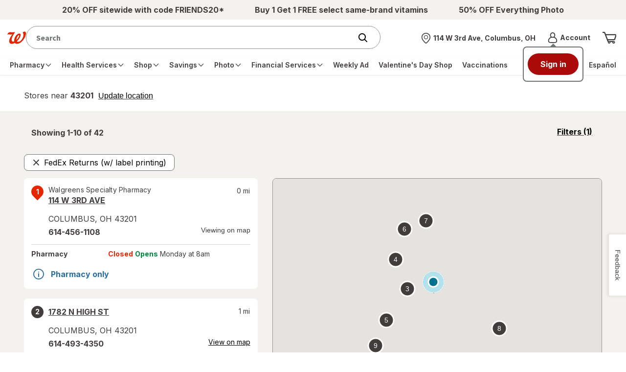

--- FILE ---
content_type: text/javascript; charset=utf-8
request_url: https://app.link/_r?sdk=web2.86.5&branch_key=key_live_pey3WZF9pVXLZe480LsjSdjmErcjPrcf&callback=branch_callback__0
body_size: 75
content:
/**/ typeof branch_callback__0 === 'function' && branch_callback__0("1543385785601460895");